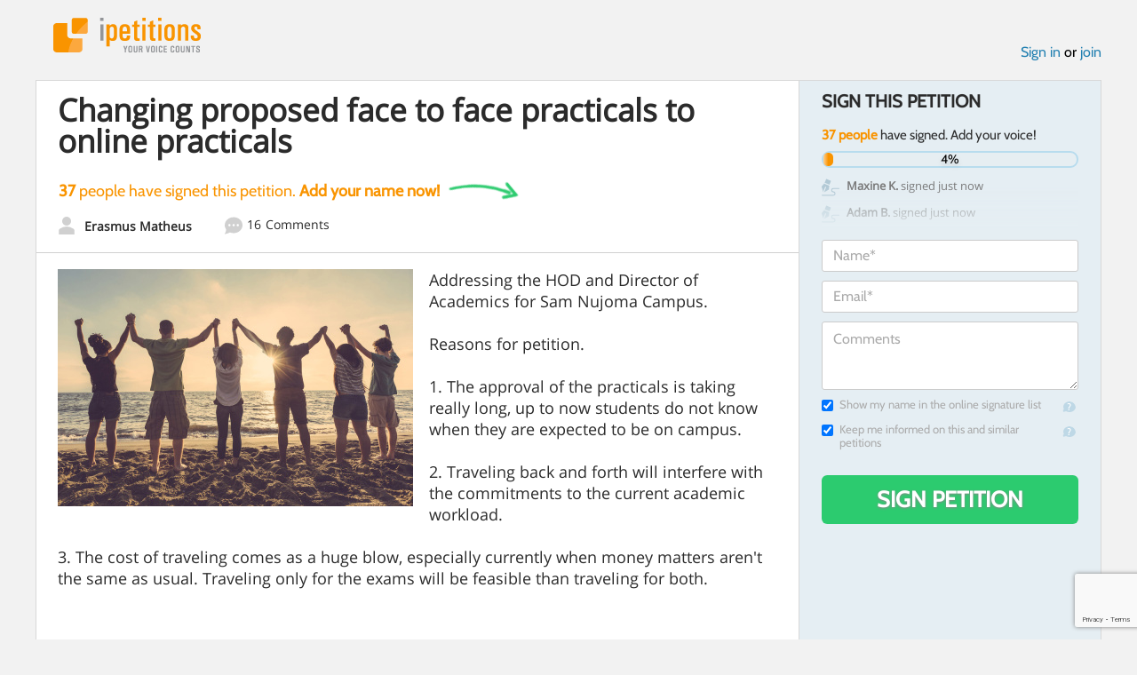

--- FILE ---
content_type: text/html; charset=utf-8
request_url: https://www.google.com/recaptcha/api2/anchor?ar=1&k=6LcFiWspAAAAAC7kwjTJ-C25bnrLYUjPVW3kG27E&co=aHR0cHM6Ly93d3cuaXBldGl0aW9ucy5jb206NDQz&hl=en&v=PoyoqOPhxBO7pBk68S4YbpHZ&size=invisible&anchor-ms=20000&execute-ms=30000&cb=jkn98lcrxex
body_size: 48691
content:
<!DOCTYPE HTML><html dir="ltr" lang="en"><head><meta http-equiv="Content-Type" content="text/html; charset=UTF-8">
<meta http-equiv="X-UA-Compatible" content="IE=edge">
<title>reCAPTCHA</title>
<style type="text/css">
/* cyrillic-ext */
@font-face {
  font-family: 'Roboto';
  font-style: normal;
  font-weight: 400;
  font-stretch: 100%;
  src: url(//fonts.gstatic.com/s/roboto/v48/KFO7CnqEu92Fr1ME7kSn66aGLdTylUAMa3GUBHMdazTgWw.woff2) format('woff2');
  unicode-range: U+0460-052F, U+1C80-1C8A, U+20B4, U+2DE0-2DFF, U+A640-A69F, U+FE2E-FE2F;
}
/* cyrillic */
@font-face {
  font-family: 'Roboto';
  font-style: normal;
  font-weight: 400;
  font-stretch: 100%;
  src: url(//fonts.gstatic.com/s/roboto/v48/KFO7CnqEu92Fr1ME7kSn66aGLdTylUAMa3iUBHMdazTgWw.woff2) format('woff2');
  unicode-range: U+0301, U+0400-045F, U+0490-0491, U+04B0-04B1, U+2116;
}
/* greek-ext */
@font-face {
  font-family: 'Roboto';
  font-style: normal;
  font-weight: 400;
  font-stretch: 100%;
  src: url(//fonts.gstatic.com/s/roboto/v48/KFO7CnqEu92Fr1ME7kSn66aGLdTylUAMa3CUBHMdazTgWw.woff2) format('woff2');
  unicode-range: U+1F00-1FFF;
}
/* greek */
@font-face {
  font-family: 'Roboto';
  font-style: normal;
  font-weight: 400;
  font-stretch: 100%;
  src: url(//fonts.gstatic.com/s/roboto/v48/KFO7CnqEu92Fr1ME7kSn66aGLdTylUAMa3-UBHMdazTgWw.woff2) format('woff2');
  unicode-range: U+0370-0377, U+037A-037F, U+0384-038A, U+038C, U+038E-03A1, U+03A3-03FF;
}
/* math */
@font-face {
  font-family: 'Roboto';
  font-style: normal;
  font-weight: 400;
  font-stretch: 100%;
  src: url(//fonts.gstatic.com/s/roboto/v48/KFO7CnqEu92Fr1ME7kSn66aGLdTylUAMawCUBHMdazTgWw.woff2) format('woff2');
  unicode-range: U+0302-0303, U+0305, U+0307-0308, U+0310, U+0312, U+0315, U+031A, U+0326-0327, U+032C, U+032F-0330, U+0332-0333, U+0338, U+033A, U+0346, U+034D, U+0391-03A1, U+03A3-03A9, U+03B1-03C9, U+03D1, U+03D5-03D6, U+03F0-03F1, U+03F4-03F5, U+2016-2017, U+2034-2038, U+203C, U+2040, U+2043, U+2047, U+2050, U+2057, U+205F, U+2070-2071, U+2074-208E, U+2090-209C, U+20D0-20DC, U+20E1, U+20E5-20EF, U+2100-2112, U+2114-2115, U+2117-2121, U+2123-214F, U+2190, U+2192, U+2194-21AE, U+21B0-21E5, U+21F1-21F2, U+21F4-2211, U+2213-2214, U+2216-22FF, U+2308-230B, U+2310, U+2319, U+231C-2321, U+2336-237A, U+237C, U+2395, U+239B-23B7, U+23D0, U+23DC-23E1, U+2474-2475, U+25AF, U+25B3, U+25B7, U+25BD, U+25C1, U+25CA, U+25CC, U+25FB, U+266D-266F, U+27C0-27FF, U+2900-2AFF, U+2B0E-2B11, U+2B30-2B4C, U+2BFE, U+3030, U+FF5B, U+FF5D, U+1D400-1D7FF, U+1EE00-1EEFF;
}
/* symbols */
@font-face {
  font-family: 'Roboto';
  font-style: normal;
  font-weight: 400;
  font-stretch: 100%;
  src: url(//fonts.gstatic.com/s/roboto/v48/KFO7CnqEu92Fr1ME7kSn66aGLdTylUAMaxKUBHMdazTgWw.woff2) format('woff2');
  unicode-range: U+0001-000C, U+000E-001F, U+007F-009F, U+20DD-20E0, U+20E2-20E4, U+2150-218F, U+2190, U+2192, U+2194-2199, U+21AF, U+21E6-21F0, U+21F3, U+2218-2219, U+2299, U+22C4-22C6, U+2300-243F, U+2440-244A, U+2460-24FF, U+25A0-27BF, U+2800-28FF, U+2921-2922, U+2981, U+29BF, U+29EB, U+2B00-2BFF, U+4DC0-4DFF, U+FFF9-FFFB, U+10140-1018E, U+10190-1019C, U+101A0, U+101D0-101FD, U+102E0-102FB, U+10E60-10E7E, U+1D2C0-1D2D3, U+1D2E0-1D37F, U+1F000-1F0FF, U+1F100-1F1AD, U+1F1E6-1F1FF, U+1F30D-1F30F, U+1F315, U+1F31C, U+1F31E, U+1F320-1F32C, U+1F336, U+1F378, U+1F37D, U+1F382, U+1F393-1F39F, U+1F3A7-1F3A8, U+1F3AC-1F3AF, U+1F3C2, U+1F3C4-1F3C6, U+1F3CA-1F3CE, U+1F3D4-1F3E0, U+1F3ED, U+1F3F1-1F3F3, U+1F3F5-1F3F7, U+1F408, U+1F415, U+1F41F, U+1F426, U+1F43F, U+1F441-1F442, U+1F444, U+1F446-1F449, U+1F44C-1F44E, U+1F453, U+1F46A, U+1F47D, U+1F4A3, U+1F4B0, U+1F4B3, U+1F4B9, U+1F4BB, U+1F4BF, U+1F4C8-1F4CB, U+1F4D6, U+1F4DA, U+1F4DF, U+1F4E3-1F4E6, U+1F4EA-1F4ED, U+1F4F7, U+1F4F9-1F4FB, U+1F4FD-1F4FE, U+1F503, U+1F507-1F50B, U+1F50D, U+1F512-1F513, U+1F53E-1F54A, U+1F54F-1F5FA, U+1F610, U+1F650-1F67F, U+1F687, U+1F68D, U+1F691, U+1F694, U+1F698, U+1F6AD, U+1F6B2, U+1F6B9-1F6BA, U+1F6BC, U+1F6C6-1F6CF, U+1F6D3-1F6D7, U+1F6E0-1F6EA, U+1F6F0-1F6F3, U+1F6F7-1F6FC, U+1F700-1F7FF, U+1F800-1F80B, U+1F810-1F847, U+1F850-1F859, U+1F860-1F887, U+1F890-1F8AD, U+1F8B0-1F8BB, U+1F8C0-1F8C1, U+1F900-1F90B, U+1F93B, U+1F946, U+1F984, U+1F996, U+1F9E9, U+1FA00-1FA6F, U+1FA70-1FA7C, U+1FA80-1FA89, U+1FA8F-1FAC6, U+1FACE-1FADC, U+1FADF-1FAE9, U+1FAF0-1FAF8, U+1FB00-1FBFF;
}
/* vietnamese */
@font-face {
  font-family: 'Roboto';
  font-style: normal;
  font-weight: 400;
  font-stretch: 100%;
  src: url(//fonts.gstatic.com/s/roboto/v48/KFO7CnqEu92Fr1ME7kSn66aGLdTylUAMa3OUBHMdazTgWw.woff2) format('woff2');
  unicode-range: U+0102-0103, U+0110-0111, U+0128-0129, U+0168-0169, U+01A0-01A1, U+01AF-01B0, U+0300-0301, U+0303-0304, U+0308-0309, U+0323, U+0329, U+1EA0-1EF9, U+20AB;
}
/* latin-ext */
@font-face {
  font-family: 'Roboto';
  font-style: normal;
  font-weight: 400;
  font-stretch: 100%;
  src: url(//fonts.gstatic.com/s/roboto/v48/KFO7CnqEu92Fr1ME7kSn66aGLdTylUAMa3KUBHMdazTgWw.woff2) format('woff2');
  unicode-range: U+0100-02BA, U+02BD-02C5, U+02C7-02CC, U+02CE-02D7, U+02DD-02FF, U+0304, U+0308, U+0329, U+1D00-1DBF, U+1E00-1E9F, U+1EF2-1EFF, U+2020, U+20A0-20AB, U+20AD-20C0, U+2113, U+2C60-2C7F, U+A720-A7FF;
}
/* latin */
@font-face {
  font-family: 'Roboto';
  font-style: normal;
  font-weight: 400;
  font-stretch: 100%;
  src: url(//fonts.gstatic.com/s/roboto/v48/KFO7CnqEu92Fr1ME7kSn66aGLdTylUAMa3yUBHMdazQ.woff2) format('woff2');
  unicode-range: U+0000-00FF, U+0131, U+0152-0153, U+02BB-02BC, U+02C6, U+02DA, U+02DC, U+0304, U+0308, U+0329, U+2000-206F, U+20AC, U+2122, U+2191, U+2193, U+2212, U+2215, U+FEFF, U+FFFD;
}
/* cyrillic-ext */
@font-face {
  font-family: 'Roboto';
  font-style: normal;
  font-weight: 500;
  font-stretch: 100%;
  src: url(//fonts.gstatic.com/s/roboto/v48/KFO7CnqEu92Fr1ME7kSn66aGLdTylUAMa3GUBHMdazTgWw.woff2) format('woff2');
  unicode-range: U+0460-052F, U+1C80-1C8A, U+20B4, U+2DE0-2DFF, U+A640-A69F, U+FE2E-FE2F;
}
/* cyrillic */
@font-face {
  font-family: 'Roboto';
  font-style: normal;
  font-weight: 500;
  font-stretch: 100%;
  src: url(//fonts.gstatic.com/s/roboto/v48/KFO7CnqEu92Fr1ME7kSn66aGLdTylUAMa3iUBHMdazTgWw.woff2) format('woff2');
  unicode-range: U+0301, U+0400-045F, U+0490-0491, U+04B0-04B1, U+2116;
}
/* greek-ext */
@font-face {
  font-family: 'Roboto';
  font-style: normal;
  font-weight: 500;
  font-stretch: 100%;
  src: url(//fonts.gstatic.com/s/roboto/v48/KFO7CnqEu92Fr1ME7kSn66aGLdTylUAMa3CUBHMdazTgWw.woff2) format('woff2');
  unicode-range: U+1F00-1FFF;
}
/* greek */
@font-face {
  font-family: 'Roboto';
  font-style: normal;
  font-weight: 500;
  font-stretch: 100%;
  src: url(//fonts.gstatic.com/s/roboto/v48/KFO7CnqEu92Fr1ME7kSn66aGLdTylUAMa3-UBHMdazTgWw.woff2) format('woff2');
  unicode-range: U+0370-0377, U+037A-037F, U+0384-038A, U+038C, U+038E-03A1, U+03A3-03FF;
}
/* math */
@font-face {
  font-family: 'Roboto';
  font-style: normal;
  font-weight: 500;
  font-stretch: 100%;
  src: url(//fonts.gstatic.com/s/roboto/v48/KFO7CnqEu92Fr1ME7kSn66aGLdTylUAMawCUBHMdazTgWw.woff2) format('woff2');
  unicode-range: U+0302-0303, U+0305, U+0307-0308, U+0310, U+0312, U+0315, U+031A, U+0326-0327, U+032C, U+032F-0330, U+0332-0333, U+0338, U+033A, U+0346, U+034D, U+0391-03A1, U+03A3-03A9, U+03B1-03C9, U+03D1, U+03D5-03D6, U+03F0-03F1, U+03F4-03F5, U+2016-2017, U+2034-2038, U+203C, U+2040, U+2043, U+2047, U+2050, U+2057, U+205F, U+2070-2071, U+2074-208E, U+2090-209C, U+20D0-20DC, U+20E1, U+20E5-20EF, U+2100-2112, U+2114-2115, U+2117-2121, U+2123-214F, U+2190, U+2192, U+2194-21AE, U+21B0-21E5, U+21F1-21F2, U+21F4-2211, U+2213-2214, U+2216-22FF, U+2308-230B, U+2310, U+2319, U+231C-2321, U+2336-237A, U+237C, U+2395, U+239B-23B7, U+23D0, U+23DC-23E1, U+2474-2475, U+25AF, U+25B3, U+25B7, U+25BD, U+25C1, U+25CA, U+25CC, U+25FB, U+266D-266F, U+27C0-27FF, U+2900-2AFF, U+2B0E-2B11, U+2B30-2B4C, U+2BFE, U+3030, U+FF5B, U+FF5D, U+1D400-1D7FF, U+1EE00-1EEFF;
}
/* symbols */
@font-face {
  font-family: 'Roboto';
  font-style: normal;
  font-weight: 500;
  font-stretch: 100%;
  src: url(//fonts.gstatic.com/s/roboto/v48/KFO7CnqEu92Fr1ME7kSn66aGLdTylUAMaxKUBHMdazTgWw.woff2) format('woff2');
  unicode-range: U+0001-000C, U+000E-001F, U+007F-009F, U+20DD-20E0, U+20E2-20E4, U+2150-218F, U+2190, U+2192, U+2194-2199, U+21AF, U+21E6-21F0, U+21F3, U+2218-2219, U+2299, U+22C4-22C6, U+2300-243F, U+2440-244A, U+2460-24FF, U+25A0-27BF, U+2800-28FF, U+2921-2922, U+2981, U+29BF, U+29EB, U+2B00-2BFF, U+4DC0-4DFF, U+FFF9-FFFB, U+10140-1018E, U+10190-1019C, U+101A0, U+101D0-101FD, U+102E0-102FB, U+10E60-10E7E, U+1D2C0-1D2D3, U+1D2E0-1D37F, U+1F000-1F0FF, U+1F100-1F1AD, U+1F1E6-1F1FF, U+1F30D-1F30F, U+1F315, U+1F31C, U+1F31E, U+1F320-1F32C, U+1F336, U+1F378, U+1F37D, U+1F382, U+1F393-1F39F, U+1F3A7-1F3A8, U+1F3AC-1F3AF, U+1F3C2, U+1F3C4-1F3C6, U+1F3CA-1F3CE, U+1F3D4-1F3E0, U+1F3ED, U+1F3F1-1F3F3, U+1F3F5-1F3F7, U+1F408, U+1F415, U+1F41F, U+1F426, U+1F43F, U+1F441-1F442, U+1F444, U+1F446-1F449, U+1F44C-1F44E, U+1F453, U+1F46A, U+1F47D, U+1F4A3, U+1F4B0, U+1F4B3, U+1F4B9, U+1F4BB, U+1F4BF, U+1F4C8-1F4CB, U+1F4D6, U+1F4DA, U+1F4DF, U+1F4E3-1F4E6, U+1F4EA-1F4ED, U+1F4F7, U+1F4F9-1F4FB, U+1F4FD-1F4FE, U+1F503, U+1F507-1F50B, U+1F50D, U+1F512-1F513, U+1F53E-1F54A, U+1F54F-1F5FA, U+1F610, U+1F650-1F67F, U+1F687, U+1F68D, U+1F691, U+1F694, U+1F698, U+1F6AD, U+1F6B2, U+1F6B9-1F6BA, U+1F6BC, U+1F6C6-1F6CF, U+1F6D3-1F6D7, U+1F6E0-1F6EA, U+1F6F0-1F6F3, U+1F6F7-1F6FC, U+1F700-1F7FF, U+1F800-1F80B, U+1F810-1F847, U+1F850-1F859, U+1F860-1F887, U+1F890-1F8AD, U+1F8B0-1F8BB, U+1F8C0-1F8C1, U+1F900-1F90B, U+1F93B, U+1F946, U+1F984, U+1F996, U+1F9E9, U+1FA00-1FA6F, U+1FA70-1FA7C, U+1FA80-1FA89, U+1FA8F-1FAC6, U+1FACE-1FADC, U+1FADF-1FAE9, U+1FAF0-1FAF8, U+1FB00-1FBFF;
}
/* vietnamese */
@font-face {
  font-family: 'Roboto';
  font-style: normal;
  font-weight: 500;
  font-stretch: 100%;
  src: url(//fonts.gstatic.com/s/roboto/v48/KFO7CnqEu92Fr1ME7kSn66aGLdTylUAMa3OUBHMdazTgWw.woff2) format('woff2');
  unicode-range: U+0102-0103, U+0110-0111, U+0128-0129, U+0168-0169, U+01A0-01A1, U+01AF-01B0, U+0300-0301, U+0303-0304, U+0308-0309, U+0323, U+0329, U+1EA0-1EF9, U+20AB;
}
/* latin-ext */
@font-face {
  font-family: 'Roboto';
  font-style: normal;
  font-weight: 500;
  font-stretch: 100%;
  src: url(//fonts.gstatic.com/s/roboto/v48/KFO7CnqEu92Fr1ME7kSn66aGLdTylUAMa3KUBHMdazTgWw.woff2) format('woff2');
  unicode-range: U+0100-02BA, U+02BD-02C5, U+02C7-02CC, U+02CE-02D7, U+02DD-02FF, U+0304, U+0308, U+0329, U+1D00-1DBF, U+1E00-1E9F, U+1EF2-1EFF, U+2020, U+20A0-20AB, U+20AD-20C0, U+2113, U+2C60-2C7F, U+A720-A7FF;
}
/* latin */
@font-face {
  font-family: 'Roboto';
  font-style: normal;
  font-weight: 500;
  font-stretch: 100%;
  src: url(//fonts.gstatic.com/s/roboto/v48/KFO7CnqEu92Fr1ME7kSn66aGLdTylUAMa3yUBHMdazQ.woff2) format('woff2');
  unicode-range: U+0000-00FF, U+0131, U+0152-0153, U+02BB-02BC, U+02C6, U+02DA, U+02DC, U+0304, U+0308, U+0329, U+2000-206F, U+20AC, U+2122, U+2191, U+2193, U+2212, U+2215, U+FEFF, U+FFFD;
}
/* cyrillic-ext */
@font-face {
  font-family: 'Roboto';
  font-style: normal;
  font-weight: 900;
  font-stretch: 100%;
  src: url(//fonts.gstatic.com/s/roboto/v48/KFO7CnqEu92Fr1ME7kSn66aGLdTylUAMa3GUBHMdazTgWw.woff2) format('woff2');
  unicode-range: U+0460-052F, U+1C80-1C8A, U+20B4, U+2DE0-2DFF, U+A640-A69F, U+FE2E-FE2F;
}
/* cyrillic */
@font-face {
  font-family: 'Roboto';
  font-style: normal;
  font-weight: 900;
  font-stretch: 100%;
  src: url(//fonts.gstatic.com/s/roboto/v48/KFO7CnqEu92Fr1ME7kSn66aGLdTylUAMa3iUBHMdazTgWw.woff2) format('woff2');
  unicode-range: U+0301, U+0400-045F, U+0490-0491, U+04B0-04B1, U+2116;
}
/* greek-ext */
@font-face {
  font-family: 'Roboto';
  font-style: normal;
  font-weight: 900;
  font-stretch: 100%;
  src: url(//fonts.gstatic.com/s/roboto/v48/KFO7CnqEu92Fr1ME7kSn66aGLdTylUAMa3CUBHMdazTgWw.woff2) format('woff2');
  unicode-range: U+1F00-1FFF;
}
/* greek */
@font-face {
  font-family: 'Roboto';
  font-style: normal;
  font-weight: 900;
  font-stretch: 100%;
  src: url(//fonts.gstatic.com/s/roboto/v48/KFO7CnqEu92Fr1ME7kSn66aGLdTylUAMa3-UBHMdazTgWw.woff2) format('woff2');
  unicode-range: U+0370-0377, U+037A-037F, U+0384-038A, U+038C, U+038E-03A1, U+03A3-03FF;
}
/* math */
@font-face {
  font-family: 'Roboto';
  font-style: normal;
  font-weight: 900;
  font-stretch: 100%;
  src: url(//fonts.gstatic.com/s/roboto/v48/KFO7CnqEu92Fr1ME7kSn66aGLdTylUAMawCUBHMdazTgWw.woff2) format('woff2');
  unicode-range: U+0302-0303, U+0305, U+0307-0308, U+0310, U+0312, U+0315, U+031A, U+0326-0327, U+032C, U+032F-0330, U+0332-0333, U+0338, U+033A, U+0346, U+034D, U+0391-03A1, U+03A3-03A9, U+03B1-03C9, U+03D1, U+03D5-03D6, U+03F0-03F1, U+03F4-03F5, U+2016-2017, U+2034-2038, U+203C, U+2040, U+2043, U+2047, U+2050, U+2057, U+205F, U+2070-2071, U+2074-208E, U+2090-209C, U+20D0-20DC, U+20E1, U+20E5-20EF, U+2100-2112, U+2114-2115, U+2117-2121, U+2123-214F, U+2190, U+2192, U+2194-21AE, U+21B0-21E5, U+21F1-21F2, U+21F4-2211, U+2213-2214, U+2216-22FF, U+2308-230B, U+2310, U+2319, U+231C-2321, U+2336-237A, U+237C, U+2395, U+239B-23B7, U+23D0, U+23DC-23E1, U+2474-2475, U+25AF, U+25B3, U+25B7, U+25BD, U+25C1, U+25CA, U+25CC, U+25FB, U+266D-266F, U+27C0-27FF, U+2900-2AFF, U+2B0E-2B11, U+2B30-2B4C, U+2BFE, U+3030, U+FF5B, U+FF5D, U+1D400-1D7FF, U+1EE00-1EEFF;
}
/* symbols */
@font-face {
  font-family: 'Roboto';
  font-style: normal;
  font-weight: 900;
  font-stretch: 100%;
  src: url(//fonts.gstatic.com/s/roboto/v48/KFO7CnqEu92Fr1ME7kSn66aGLdTylUAMaxKUBHMdazTgWw.woff2) format('woff2');
  unicode-range: U+0001-000C, U+000E-001F, U+007F-009F, U+20DD-20E0, U+20E2-20E4, U+2150-218F, U+2190, U+2192, U+2194-2199, U+21AF, U+21E6-21F0, U+21F3, U+2218-2219, U+2299, U+22C4-22C6, U+2300-243F, U+2440-244A, U+2460-24FF, U+25A0-27BF, U+2800-28FF, U+2921-2922, U+2981, U+29BF, U+29EB, U+2B00-2BFF, U+4DC0-4DFF, U+FFF9-FFFB, U+10140-1018E, U+10190-1019C, U+101A0, U+101D0-101FD, U+102E0-102FB, U+10E60-10E7E, U+1D2C0-1D2D3, U+1D2E0-1D37F, U+1F000-1F0FF, U+1F100-1F1AD, U+1F1E6-1F1FF, U+1F30D-1F30F, U+1F315, U+1F31C, U+1F31E, U+1F320-1F32C, U+1F336, U+1F378, U+1F37D, U+1F382, U+1F393-1F39F, U+1F3A7-1F3A8, U+1F3AC-1F3AF, U+1F3C2, U+1F3C4-1F3C6, U+1F3CA-1F3CE, U+1F3D4-1F3E0, U+1F3ED, U+1F3F1-1F3F3, U+1F3F5-1F3F7, U+1F408, U+1F415, U+1F41F, U+1F426, U+1F43F, U+1F441-1F442, U+1F444, U+1F446-1F449, U+1F44C-1F44E, U+1F453, U+1F46A, U+1F47D, U+1F4A3, U+1F4B0, U+1F4B3, U+1F4B9, U+1F4BB, U+1F4BF, U+1F4C8-1F4CB, U+1F4D6, U+1F4DA, U+1F4DF, U+1F4E3-1F4E6, U+1F4EA-1F4ED, U+1F4F7, U+1F4F9-1F4FB, U+1F4FD-1F4FE, U+1F503, U+1F507-1F50B, U+1F50D, U+1F512-1F513, U+1F53E-1F54A, U+1F54F-1F5FA, U+1F610, U+1F650-1F67F, U+1F687, U+1F68D, U+1F691, U+1F694, U+1F698, U+1F6AD, U+1F6B2, U+1F6B9-1F6BA, U+1F6BC, U+1F6C6-1F6CF, U+1F6D3-1F6D7, U+1F6E0-1F6EA, U+1F6F0-1F6F3, U+1F6F7-1F6FC, U+1F700-1F7FF, U+1F800-1F80B, U+1F810-1F847, U+1F850-1F859, U+1F860-1F887, U+1F890-1F8AD, U+1F8B0-1F8BB, U+1F8C0-1F8C1, U+1F900-1F90B, U+1F93B, U+1F946, U+1F984, U+1F996, U+1F9E9, U+1FA00-1FA6F, U+1FA70-1FA7C, U+1FA80-1FA89, U+1FA8F-1FAC6, U+1FACE-1FADC, U+1FADF-1FAE9, U+1FAF0-1FAF8, U+1FB00-1FBFF;
}
/* vietnamese */
@font-face {
  font-family: 'Roboto';
  font-style: normal;
  font-weight: 900;
  font-stretch: 100%;
  src: url(//fonts.gstatic.com/s/roboto/v48/KFO7CnqEu92Fr1ME7kSn66aGLdTylUAMa3OUBHMdazTgWw.woff2) format('woff2');
  unicode-range: U+0102-0103, U+0110-0111, U+0128-0129, U+0168-0169, U+01A0-01A1, U+01AF-01B0, U+0300-0301, U+0303-0304, U+0308-0309, U+0323, U+0329, U+1EA0-1EF9, U+20AB;
}
/* latin-ext */
@font-face {
  font-family: 'Roboto';
  font-style: normal;
  font-weight: 900;
  font-stretch: 100%;
  src: url(//fonts.gstatic.com/s/roboto/v48/KFO7CnqEu92Fr1ME7kSn66aGLdTylUAMa3KUBHMdazTgWw.woff2) format('woff2');
  unicode-range: U+0100-02BA, U+02BD-02C5, U+02C7-02CC, U+02CE-02D7, U+02DD-02FF, U+0304, U+0308, U+0329, U+1D00-1DBF, U+1E00-1E9F, U+1EF2-1EFF, U+2020, U+20A0-20AB, U+20AD-20C0, U+2113, U+2C60-2C7F, U+A720-A7FF;
}
/* latin */
@font-face {
  font-family: 'Roboto';
  font-style: normal;
  font-weight: 900;
  font-stretch: 100%;
  src: url(//fonts.gstatic.com/s/roboto/v48/KFO7CnqEu92Fr1ME7kSn66aGLdTylUAMa3yUBHMdazQ.woff2) format('woff2');
  unicode-range: U+0000-00FF, U+0131, U+0152-0153, U+02BB-02BC, U+02C6, U+02DA, U+02DC, U+0304, U+0308, U+0329, U+2000-206F, U+20AC, U+2122, U+2191, U+2193, U+2212, U+2215, U+FEFF, U+FFFD;
}

</style>
<link rel="stylesheet" type="text/css" href="https://www.gstatic.com/recaptcha/releases/PoyoqOPhxBO7pBk68S4YbpHZ/styles__ltr.css">
<script nonce="oRXeaWv-5gLSHA_PCq9x_g" type="text/javascript">window['__recaptcha_api'] = 'https://www.google.com/recaptcha/api2/';</script>
<script type="text/javascript" src="https://www.gstatic.com/recaptcha/releases/PoyoqOPhxBO7pBk68S4YbpHZ/recaptcha__en.js" nonce="oRXeaWv-5gLSHA_PCq9x_g">
      
    </script></head>
<body><div id="rc-anchor-alert" class="rc-anchor-alert"></div>
<input type="hidden" id="recaptcha-token" value="[base64]">
<script type="text/javascript" nonce="oRXeaWv-5gLSHA_PCq9x_g">
      recaptcha.anchor.Main.init("[\x22ainput\x22,[\x22bgdata\x22,\x22\x22,\[base64]/[base64]/[base64]/ZyhXLGgpOnEoW04sMjEsbF0sVywwKSxoKSxmYWxzZSxmYWxzZSl9Y2F0Y2goayl7RygzNTgsVyk/[base64]/[base64]/[base64]/[base64]/[base64]/[base64]/[base64]/bmV3IEJbT10oRFswXSk6dz09Mj9uZXcgQltPXShEWzBdLERbMV0pOnc9PTM/bmV3IEJbT10oRFswXSxEWzFdLERbMl0pOnc9PTQ/[base64]/[base64]/[base64]/[base64]/[base64]\\u003d\x22,\[base64]\\u003d\x22,\x22wrlAw50XLCnDvn8kaMKTwoE0wpDDkiDCnhzDqRTCgsO/wpfCnsOdTQ85ecO3w7DDoMOPw6vCu8OkFGLCjlnDksOLZsKNw6dvwqHCk8O9wqpAw6BxQy0Hw5DCgsOOA8Ovw5NYwoLDt0PClxvChMOmw7HDrcO7UcKCwrI4wozCq8OwwrduwoHDqArDiAjDokoswrTCjmfCiCZiaMKHXsO1w7hDw43DlsOjXsKiBn9ZasOvw57DtsO/w57Du8K1w47Ci8OIO8KYRRjCjlDDhcOWwpjCp8O1w7DCmsKXA8OYw6k3XkR/NVDDj8ODKcOAwotIw6YKw6jDtsKOw6cbwo7DmcKVXsOUw4Bhw5s9C8Owaw7Cu3/ClH9Xw6TCkcKDDCvCtmsJPlzCi8KKYsOowpdEw6PDncOzOiRgGcOZNnF8VsOsd0bDoixIw5HCs2dKwp7CihvCij4FwrQ4wpHDpcO2wr3ClBMuRsOOQcKbYQlFUgXDgA7ChMKVwrHDpD1Qw4LDk8K8PcKRKcOGZsKNwqnCj1DDlsOaw49Lw4F3wpnClA/[base64]/woHDjcOkKMKuw6vCosKZw7R8QnFnwqbCjybCj8KIwrLCr8KfDMOOwqXCuiFqw5DCkEIAwpfCo04xwqEnwqnDhnEJwrEnw43CscOpZTHDmFDCnSHCpAMEw7LDrXPDvhTDpkfCp8K9w4DCs0YbTsOVwo/DijBYwrbDiBDCnj3Du8K6TsKbb3nCtsOTw6XDjnDDqxMQwo5ZwrbDksKfFsKPecOXa8OPwpBOw69lwr8TwrY+w4rDk0vDmcKAwoDDtsKtw5HDtcOuw51vNDXDqEZxw64OEcOiwqxtWsOrfDNbwqkLwpJ/[base64]/DlUTCucKuw6/DgsKPw6nDsTsqXMOMVsK4EQzDiAvDqkjDlsOIZh7CrQ9BwqJNw5DCqMKhFF1+wp4gw6XCunDDmlvDmirDuMOrYzrCs2ETFRwCw4Jfw7HCvMOBfxZ1w64dRX0MXH8pAjXDhMKswpnDplDDl2BiHxdrwo/Dq0fDnwzCmMKJFgfDrcKieC3Cp8KsAAUzOR5OKF9OGBXDmh1Zwo1xwpkRT8OsesKnwqbDmjppA8O8amvCjcKUwo/DicOXw5LDtMO5w7/DnizDlsO+FcKzwqZuw7XDn1PDqnTDjWsqw6VmdMO9N1rDoMKzw5wRUMO/RHTCiDkuw4/DtcOsZsKHwrlEGsOPwqtbUMOuw41jEsKDGsK6Tg5VwqDDmn3DscOQJsKHwqTCosODw5Y0w4fCjyzCt8OYw7zCrm7CqcKDwoVRw6rDsEFHw6h2K3vDvcKTwpXCpwcPUMOMbMKCAD18B2zDgcKrw5LDhcK+wotdworDo8OkZRANwonCqkrCjMKwwoQhDsK/wprCr8KbFy/DgcK/Zl/[base64]/[base64]/Q8OUw60kA8Kiwp9+IsOHwrXCpUfCu8OybMO5J3vDtRYqw57CiWnDiU4pw5RWTiJMeRZBw7BwTCcqw6DDuwV6L8O4asKdMy16HjbDqcK8wo5dwr/DlEQmwo3CgwRREMKsZsKwTlDCnlDDk8KcN8K+wp3DhsOzAMKgZ8KROzczw4VKwpTCsQZeccOTwo48wq7CjMK6KQLDt8Kbwo8uI1LCigF8wozDp3/Du8OWB8OdWMOvfMOnBBfDom0KP8KSR8Oywp/DuExaEsONwpJ5MDrCk8Ojw4zDg8O6Hmd9wqTCgXXDgDEWw6QJwohlwpnCkjc0w6g9woBmw5LCu8KgwqdoBApZHn0AFFLCgUrCiMOswrBVw5JjG8OmwrxFfhJzw7Mkw77Ds8KGwptqHlPCpcKaFMOZccKMw5/[base64]/DgmLCvsOkw619Py0Hwq5QHcKwIsOaw63Dmh3Cph/[base64]/w7VpK2/Dn8KBwrLDiCMiw7oaHMKfw6jDtijChjhXD8Ocw7gDHVo3WsOXCsKYJh7DvBLCojYAw5LCnlB+w4vCky5xw5/Dhjp6UBQdE3vDiMK0KxAzWsObfyIswqB6BHUvZlNfHyY+wrbDlcO6wp/DpyLCollLwplmwovCi0HDosOgw54tX3MsGMOQwpvDjVRrwoLCpsKIU3PDssO4HMKDwqYJwo/[base64]/Dt8O5chwKd8KLwpTCj0VEw41EUWYERU3CgXnCjcKlw7jDn8OkBizDocKrw5bDnMKCMzMaFkfCqMO4WVfCsBwewrhTwrNUF2vCp8OLw75NP0NFA8KBw7BHDMO0w6Z5MSxZJDfDvXdwQMOnwolwwo/DsF/[base64]/wqrCqCXDollgGcKiw5HCjcKAw7XDj8Oaw4zDlMK4w7XCh8Kiw6hGwpZsAMOrXcKYw41Lw4TCkR5xC04Rb8OQVSdeT8KmHwLDrRxNV3kswq7Dm8OKw6/CvsKDRsOPfcOGXVRGw4dWwpvCgxYSOcKdXXPDrVjCoMK2FUDCocKELsOiYC9PLcOzDcORJ17Dun94wpUdw5cnWcOAw5rChsOZwqzCisOWw44hwox/wp3CqX7CjMKBwrbCqRvDusOCwqYVP8KFLTHClcOBLcOsZsKwwoDDoCvDrsOiecKSKEYlwrLDisKZw4pCNsKRw5zDpAvDlsKJNsKMw5ppw5bCtcOdwr/CnRkww4hiw7DDmsOhfsKCwqTCp8OkYMOiL0hdw45Ewo57w7vDijfCr8OxdCsSw7XCmsKsdR1Iw5bCksOLwoM/w4bDtcKFw4rCgkQ5RQ3DjhgIwpbDosO8ARzCnsO8acOqMMOWwrrCnhFEwpDCtR0rV2vDucOte04Mah1zwpFfw6VYIcKkUcKUUQsIRgrDm8KuUksvwpMtw5tzNMOtS1l2wr3Ctj9Qw4nCkFB3wpXCosKtei1dDHE2OF4Cw5nDt8K9wqFKwr/Cik7DncKUZ8OEDnPCi8KlS8KRwpjDmSvCj8OUasOtTzzCvGHDr8KvCD3ConjCoMOTRMKbEXkXR0lPK1fCj8KSw5Q2w7RdPg47w5jCj8KPwpTDqsKzw5zClBIiPMOqAgTDn1VAw4LCnMOkccOCwr/DhC/DjsKXwqx6NMKTwpLDhcK9TA0UVMKqw6DChUgHaUpAwo/[base64]/DjcKkUHUpWsKvEMO8GlQGLh8kwqlFSinCqzRrC18bJsKUcyvCjsOMwrHDkzAHIsO4ZQDCqTbDsMK/JWh1wrpVPCLDqD4SwqjDlB7ClsKmYwnCksO5w786HcORBcOdbGrDkDYPwpnDnAbCrcK5wq/Dt8KdJVtDwrlRw7wfLMKfB8K4w5HDvzh9w4LDtypUw5/[base64]/[base64]/LMK1w4BEbMKzw5lmw5PCkAfCh8K1ZUHCswHDrXbDicKxw5VXTMKVwr/DncOxGcO5w53DtcOgwqpuwo/[base64]/[base64]/ComjCscOyw7/CvybDs8OtHyDDjk0Ywp0RHsOkH3HDpnLCqUlJPcK2JADDs0xMwpbDlh8cw7LDvAnDkU4xwpkbdkcFwqE/w7xKGC3DoCNWSMOYw7chw6DDvMKiKMO8Y8KTw6LDucODUEx7w7nDq8KAw4pjw5bCj1DCgcKyw70VwpECw7PCtMOSwrcaEgPCqAoOwo89w4jDl8O0wrxJOFZswqhsw6/[base64]/CjMObXwDChVoOMcKuYHLCh8OMwrEdP8KSwrN7HcKSMMKKw5rDgsK0woXCqsO1w6ZXdcKswrJ4BQAjwpbChMOfOlZtWw9lwqEGwrRwWcKsZcO8w7skIsKWwo8+w78/[base64]/w4FgwrhPwrUxwq9MwppULw5+MsKibMKww5ZOSMKJwqTDvMKaw4zDtsKTBcKpAjTDv8KcUQNeL8O0UjDDqMKrQMOSBCMlN8KVJV0jw6fDrhsGCcKrw5wDw6zCvMKMwqbCs8KTw4rCox7Cn2bClsKvFR4ZRnEhwpHCj0XDnnjCrCHCjMKcw4UAw4B/[base64]/[base64]/Do8Kpw4fCiDE2woBVEcKqwrXCv8ONLXwZwrA/KMOgVsKBw6ssbSbChUYTwq3Dj8OYTH8KVC/DicONOMO3wrrCiMKKfcKZw68SGcOSezjDmVLDksK/bsOkwoDCp8KGw481SgUwwrtyURPCkcOGw4F/fjLCphHDr8KTw5p1BQVew6nDphogwoJjLCPDjcKWw7bChilnw5tPwqfCoQ/[base64]/[base64]/Cn39Tw6EBwrk3w5wlZcK9WsKHRcK+w7YZRMO7woVGDMOuw78Xw5BSwpYKwqfCmsOsOMOOw5TCpSwWwr5Yw5c3fixJwrvDl8KUwoPCozzCvcKnZMKAw70ndMOHw6VzAFLCssONw5vCvzzCncOFK8OYw5PDoF/CgcKYwooKwrPDnBdDRisrfcOLwqsewq7ClcKwbsOYwqrCisKVwoLCnMOKAx8mDcKyCcKzchxaM0HCrA93wpwVTlfDlsK5G8OEWsKLwp8swrLCoDJ9w4bCjMKyRMOdMh7DmsKMwpNaTyzCvMKtdWxWwowmRcODw58bw6PChSHCqy/ChATDjMO1YcKwwqPCvnvDm8KhwqPClHF/M8KwHsKPw7/[base64]/woHCh8O7wpNGHmQqUykpfx03TsOOw5d9DD3CscKCEMKwwrpKTgzDrFTCnkHCgsOywr3DnQE8UQ8nwoRCcGjCjg51w5t9EcKUw5TChm/[base64]/ChcOTwovCvcOoPlBLAsKWw4l5woEbw6HCiMKHAznCpgcwAcKebmHCk8ObOT7DgcKOfcKvwr0Pwq/Cgx/[base64]/[base64]/DpsKAw6nChw3Cp8KZdGHCuMKZwpoPwq7CgxDCh8ObLsOkw60OK3IowojClQ5TYhHDlyc8dQYcw45Ww7bDk8O3w7AVDBEWGxImwr/DrUHClmQYKcK/HjLDi8OVagTCoDvDtMKfBjR2eMKgw7zDg0J1w5zCmMOTeMOmw5LCmcOHwqRhw5bDrsO9QhPCsQBPw67DosOZw5ZBIgbDuMKHYMKjw7RGNsOww63DtMOow5DCjsKeOsO/w4XCmcKYMx5EaAARY2QmwrwTcTJTG2EGBsKTGcOgZinDgsOdKWMew43DpADCssKLOsOeEcOLwojCm0EDbgBLw5RKN8OEw7kDA8OBw7XDtkzCl243wqvDkiJjwqxbLEcfw47CocOtbFbDi8OaSsO4MsK0W8O6w4/Ct2TDisKRDcOPAGTDkX/[base64]/NMOvEsKxwrsmw4ZuwqzCrAbCgDMCwpbCkAFmwozCkSvCnsOwHcOFOXFqMMK8fWMGwo/CnsOTw6NfZcKBVnPCmmPDti7Dj8OVSBlUUsOzw5bCqQDCsMOgw7LDuGFPDUDCgMOmwrDCtcOawrLCnTx4wqHDrMO3wpBtw7oIw4EKE2ASw5/DgsKgKALCp8OeWDfCiWrDl8OuH2Apwpwawrhqw6VDw5/DsCsIwo0EDsO9w4wMwr7CkyVpR8OawpbCu8OiY8OBWQtSV3UEfQTCgsOkTMOZBcOrwrkFcMOyKcO4QsObNsKBwpDClzXDrSMpSCrCocK1exDDpsKzw5LCtMOYX3XDtsObdWp2AVDDmEZswoTClMO3RMO0WsOGw6PDiwzCqmhCwqPDjcKlPXDDiEQ/[base64]/w79WAT/[base64]/CgsOHPRjCn8KSw7JRw6cFwovCs8Krwok6w63Cqx/Di8OowopkORjCs8KDRErDjHgTMUXCusOaIcKlYsOBw7V9CMK2w4x2Y0d5IArChRMtBE1GwqBXdGdMSyonTWwrw4Fvw5MDwqhtwrzCohFFw5A/w7UuccKUw79aP8KBLsKfw5hvw5d5XXh1wpBgMsKCw6VOw5vDkCh4w515G8KuIyYawpXCsMOdDsO5wq4icx8dCMOeK0rDnQcjwoLDpsOhF0fCnxzCocOfK8KcbcKKBMOFwr3ChW0ZwqQ/wrzDvXjCrcOdE8OOwrzDp8O0w7oqwppFw6ITOCjCsMKaHMKCOcOhd1LDugjDjcK/w4/DnVwww5N9w4bDvsKkwoZywrbCnMKgWMK2ecKDe8KcQlHDuUc9wqbDoH8LeQTCucO1QFIAG8OBEcOxw6dRey/Cj8KmDsOxSRrDuXDCssKKw7fCmmVJwrgmwr1dw5vDvh7CrcKeBEx6wqwCwqnDuMKYwqnDksODwr5twrfDh8KCw4jCkMO2wrbDpULChn5OeC0MwrDDh8ONw5hBVnRIAT3Dnh5HIsOqw5Zhw7/Ch8OXwrTDr8Okw4NHwpc4AMOhw5I9w4deEMOPwpLCilzDjcOcw5TDs8O4E8KKQsKMwr5vG8OjcMOjUH3CqMKcw6XDvTbCtsKYwooWwrvCk8OPwobCq1d/woHDhcO/NsOzasORF8O2M8O/w59XwrbCosOsw47CrcOmw73DjMOqOMKrw7t+w49gFsOOw7BwwofClQwjZAkQw65OwoxKID92TcOEwpDCrMKzw5TCinPDpCQCOcOeVMOcUsOEwq3CiMOGDE3DvW1lYTXDusOnLsO+PUM0d8O3OAjDlMOFHsKPwrnCtsKzHcKtw4TDnE7DrADCt0PCrMOzw4jDjcK/P0o/AHVuHhPCg8Olw7DCrsKQwqDDrsObXMKSFDduG3A0wok8dsOFLRXCs8KuwpwTw63CsXI/wo3Cg8KfwpbChCXDvsO4w6nDqcKqwroQwol7aMKwwp7DkMKzNsOvKcO/wqbCssOjMUDCpyrCqFjCv8OFw6EkL2x7K8OKwok0KMKYwpLDmMO7bC/DmMOSU8OJwqzCj8KYU8O+PDYMfXbCh8O0WsKAZFpRw5TChyEBCMO0DFV+wpXDgsOLenzCgcKDw6JlJsKzUcOqwopWw75KS8O5w605GgFAYSNzMF7Cg8OxPcKCLAPDkcKsMMKyd38BwofCqcOaXcOFeQ3DtcOaw68/DMKgw6N9w45/[base64]/KsKuGkLDn1UNwo4sDgLDiT/Cq0nCqUrDssOOw5rDjcOvw4rCjj/DkW/[base64]/[base64]/CqSfCi0nCgMO3axfDlHLCjcKkwosGw4jDmUlaw7DDq8KdScKfe3lnTk4lw6RFSsOHwonDq2YZDcKGwoIKw7w/O0rCp2VZXUIzPh/CincUfDrDm3PDlUJhwpzDm1N3wovCusKMAiZNwr3CrcOrw7pHw7k+w7Juc8KkwqnClA/CmV/Cul8ewrfDgVvDocKbwrAswr8/[base64]/[base64]/DpsOND8KtG8O3AMOtwrkSw7rCo2fCiwvDlzghw5LCicKjVwhgw78qOcOPYcOkw4dbQ8OEOEd3YGxmwogyHjTCjSrCnMOJdFTCu8OOwp7DhcKcOjMXwr3Cv8OUw5TCklvCjS01SmxGIcKsPsOZIcK/csKtwpwMwpPCkcK3BsK6eA7DiwhewqgzYcKcwrrDkMKrwpAWwr1TOnDCl2DDnyLDgW3DggoLwppUMwcObWNMw7RIa8KIwpLCt3PCg8OUU0HDvAfDugbCmQgLdWsLHBJww6ghPcK2c8K4w7B5ZSzCpsOLwr/CkhPCssOwEjVTGGrDkcKBwoY8w4IcwrLDtk99R8KLOcK4UyrCqVJhw5XDi8OOw4F2wol6JcKUw6BXw6R5woYbEsOsw4HCvcKGLsOPJ1/CljhEwr3Cqh7Dj8KzwrQ1DsKYwr3ChCEaR1zDnxFOKGPDrk5qw5/[base64]/Dv8OZw6Y7Q8OMSD/Di8OzHg59w5glUgVJfMOADMOXHGbDkRQEWG/[base64]/Dk0R2AMOMdsOpLsOrJzpwWD9Mw6AIwqjDkVEmG8OJw6zDi8OxwpxNT8OwacOUw6Uww7FhPsKlwrPCni3DtyHDtsO4eiLDrMOOScK1wqLCjko7GF3Dlg/CssORw619IcOzHcK8wr9zw6wPdEjCi8OtJsOFAgdcwr7DigBGwqt6czvCpihRwrkhwr15woQ7SDXDnzPChcOMw6jCocO+w6HCrHXDm8Ouwophw5ZXw40DV8KXS8OqecK+WCLCgMOPw7/DgyfCm8KlwqAQw6nDtVXDr8Kmw7/DgMO4woPDgsK7dcKRLMOEanUxwpAuwoB6M33CoH7Con/Ci8OJw4YsScOQSjk/w5IBWsOyQxc6w6zDmsKzw7/DmsOPw64BZcK6wp3DtT3Ck8OKdMOKbD/CrcO7LAnCscOYwroHw4zCqcKMwpQXGWPDjMKGdmIFw5bCjx9iw73DkgR7Yl8gwo9xwoRPTMOUXm3Dg3/DrMOgwovCiiBJw7bDqcKIw4fDuMO3LMOxfULCpsKJw57Cs8KYw51GwpvCuycOW1Fow4HDicK0fx9lCcO6w4keehrCncOHCR3CrGR1w6I5wqtbwoESMCkjwr3DmcKwUSTDtxIrwoLCih1rY8KDw7vChMK0wphhw4d/Y8OvLDHCkxjDgmsXPMKPwqEhw77DnmxIw7Jva8KFw4fCoMKCKgnDo3t2wq7CrVtAwo9odx3DjXvCrsOIw7HDgD3Crh/ClhRYcsOhwrbChMKlwqrCsGV/wr3DncO0eXrCt8OWw5PDscO/DUxWworCqiRTGn0owoHDicOIwpvDr1hUNC3ClUHDs8KERcKhP3hzw4/DkMK6TMK6wpVnw7hNwq3CikDCmnsBGS7ChsKZYcK6w4Ztw6bDt3DCgGoTw7TDv2bClMOXe1RvPR1dd0fDjXlRwrHDknDDqMOhw7LDmifDscOQX8KlwrrCr8OKPMOxCzPDqiowJcO0c1nDpcOGFsKADcKQw6/ChcK/wr4lwrbChW/[base64]/J0fCp3NowpktwogKwo9cZFjCszXClmLDqybChlrDnsOMFSx0dAgzwqTDtjkzw77ChcKGw6Q4wqvDn8OMT28Cw6pkwptQZcKPI2PCjULDrsOhUn9TE2bDlsK/[base64]/DlcKNRcKUWzrDgSbCgTzDgMKewpHCssOaw4BIwr8Dw7HDtFbCicO/wpHChXbDjMKNJ0wSwrUbw4hJCcKrwrY9V8K4w43DlwjDvHfCkDYKw6tIwr/DuAjDv8KVcsOYwo/CvsKOw7c3ORvDkiJ3wq1Tw4x0wqprw5hxC8OtN0vCqMOew63DqcKhUm5jw6QOXi4Fw7jDgiHCj2A6TsOJL1PDj13DtsK5wp/DnAkLw4TCgcKIw6oqfcKMwozDgQ7Dm2bDjAc1wrXDs23DhHoKB8OFSsK0wonDsyzDrDvDpcKrwrAhwplzDsOkw6Q0w54PQ8OFwowgDsOcVH5vM8OBAMODfQFdw5EXwqfDvsOcwqpqw6nCgSnCtV1/VSnDlmLDmsKbwrZnwoXCjGXCijs8wo3Ci8K1w67CrFM+wrbDoHbCv8KWbsKPwqbDpcK1wq/Cn0wew4Z7wqPCrcOuNcKVwrLCoxwcCgR7Y8KfwptgeHUGwqZTRsKFw4/CgcKoKgfDi8KcaMKqZ8OHAEsQw5PDtMKKKirCu8KFDh/[base64]/Cs3RtwqZlEVvCucOaTcKrwrV/wonCqyE8wqYcw4LDonbCrgnCq8Kyw4hDCsOVZcKIEgTDt8KMXcKLwqJtw6zCnkhOwrUHJjrDjxF7w6BQMB4eakvCqMKUwqPDrcOZcg5HwpnCpGMcTMO/[base64]/w596wpQZwq4Fe8OMLgEQUB9Cw7oGImnDvcK8fcKHwqPDusKZw4RNOXHCiE3DiwglWQPDlcKdLsKowppvDcOvO8KlfcK0wqVDfwcdWx3CrcK7wqg/[base64]/CrsOuMB5JVjllGsOHVsO3L2RnHMK3w5bDvixSwoUlEmPCnnIYw47CrnzDo8KqBjRCw4/Cs1dVwpvCpA9jSXjDhgjCrEXCtMKRwojDp8OObVzDkwXDlsOoAC9Bw7fDn3J6wpMZSMO8FsOOSgw+wqYeZMKhMjc4w6x1w57CnsKrXsK7diHChFfCjH/[base64]/CusK2XQHCv8KYEMKkw4kYS0JNPjrCk8KWw6rDq8KKwp3Dk2lAAWEJGwjCnMK3VMOoUsO4w4bDvsOwwpBiKMO3asKew7bDpMOKwqvCnz0xCcKJDBMdP8Krw5c9ZsKeXcKSw57CtcKNfz1yajHDi8OHQMKyPmIiU0HDusO+TV1UMk8Mwpgow6MDHsKUwqJ/w7/[base64]/I8KJw5TDugMVWBLChcK/anrCn8K3w6QKNEl3QwrCkFzCisKwwp7DkcKkJ8Kow4kMw47DiMK3M8OMLcO3LXNGw418FMOCwpg+w43Cr1XCmsOcZMKOwp/DgjvDsUTClsOceVhnw6EaTSTDqXXCggPDusKTBnowwr/CphbDrsOBw5fDmMOKK2EzKMOlwpDCi3/Dt8KPHDpTw6Ibw57DghnDu1s8TsONw7TDtsOuAVrCm8K6ZzbDt8OjFiTCqMOrbHvCvF0VHMK9XsOFwrXCgMKgwqPCrRPDu8Kkwp4VccO6wol6wpXCv1fCkiHDrsK/GjjCvivCrMOdHU/DosOQw53Cp0liBsO3ciXCmMKQFsOPR8Ovw4pawoMtwoLCmcKAwqzCscK4wrwkwrzCs8O/wp3Dk0nDgwRNPHQRcRIBwpdcI8OOw7xMwqLDiCcJMy3CpWgmw4Mfwpk2w6LDuAzCp3JFw47Cl01hw53DmR3CjHJpwqEFw7wOwrZOOzbCqcO2Y8Omwr/[base64]/CnMKLw4N/[base64]/DpcKIMDbDlMKsw6nCp2XDusKxwpsSM8KvwpZ3OSfDnMKvwrXDrCfCvX3Dm8OrEFvChsKDACfCvMOgw7t/w4bDnTNIwrHDqm3DnBPChMOyw7TDhjEkw4PDgMOGw7fDrVHCu8K3w4XDrMOTM8K8NhEJNMONWUR1HFItw65fw4fDqDHCtlDDusObOCrDpzDCkMOkBMKNw47CtsORw4Erw6jCt3DClD8qE3RCwqLDglrCl8O4wojCtMOVcMOww7hIMTBNwoF0E05FAhoMGcO8Fz/DtcKvRCUuwqwRw7DDrcKTWcK8TzTCqy1Ow7ErCXDCrFREWcOYwo/DpWjCmHclX8OveiMswpLDo1Nfw58wZ8Ovwq7CmcOJecOFw47CmAjCpFdew7w0wo3DisO7w656N8Kqw63DpcKSw6cnP8KxdMO9MF/Cph/Cl8KHw71aVMOVMMKEw7QoKMK1w77CikRwwr/[base64]/wrVAG8KeXBjCgcKUTAbDuww/wpU5TcK7G8K3w4NEWcKrdgTDl1RbwpoIwqx8fjpOTsKbZ8KZwo1tesOZRcODWgYjwpDCiUHDr8KzwqkTJF8AMSI7w5bCjcOww4nCm8K3CT3DmkRJVcKxw4xLVMOdw7fCqT0Yw6XCqMKiMCdBwoklUMO6BsKmwpxYGgjDtyRoM8O0JCTCqsKzGsKpX1/DglPDm8OvdS8Cw757wp3CkjHCijTCnDLCl8O/wpLCtMKCEMOnw6wQL8OCwpEOwrduEMKyTn7DiCJ6wrrCvcK8w4/[base64]/b2RSVMOHwpBLMB9owpI+wpttwpjDusKfw6Zsw7NTw4/CnGB9C8K1w6fCs8Krw5rDjSjDj8K0E0oHwoQPCsK9wrJhJlDDiH7Cllcew6fDiSjDpnHCoMKBQcOPwqxewqjDk27CmmPDqcKAfCzDusOEGcKcw43DrnJqKlPCi8OQb3DCh3duw4nDlcKwX03DqsOdwo8wwrBaHsKZCcO0YE/Coy/[base64]/DjQ/[base64]/ClWAFVzHCqmPDhMONMVsGw5VWwqPChENqejoAQMK9PTzDj8OeXcKdwq1DYcKxw5w1w4HCj8Opw60pwo8IwpYDV8Kiw4EKM2zDsCt5wpgcw6zClMOBZRQyS8KRECTDv3XCkwI5MjQawpUnwoTCgw7CuBXDlXxVwqbCtX/[base64]/Cs8OLGRo2MUzCvcKew4DDlcKIQsOLIcO9wr/CixvCucKpJHjDu8K6O8Oqw7nDhMO9QV/[base64]/[base64]/[base64]/Cv8O+wrnCnCzDl8O/[base64]/CmcKmK8OnbzzDucKpwozDuj3DkiTChMKgwrjCmMOtcsOywqjCqsOWWWrCrj7DlxHDpcOlwqlKwpfDsHckw6hKw6lLTsKNw4/Csi/[base64]/DvcK6wpXCtsOgVcKLw6HDh8OBw5J7w7fChMOXw5wowq7ClMOowq3Dghcaw6fCnBbCmcKsHF3DrV/CnhTCnSZwCMK9JGzDsAwwwptpw491wozDqXxPwrtQwrLDgsK8w4ZHw57DtMK5CDFVJ8KobMKfGMKKw4TCv3/CkRPCsjk+wqbCqnXDuENJTcKFw5zDo8Kkw7/[base64]/Dj00Tw5dTWMOcESFvw7vCocOZc31jHiTDtcOJGzzDj3HCpMKDZMKHBmVjw51cUMOZw7bCvHU8CcOAFcKXbmLCtcO1wrZnw6nDmSTCucKuwqxEVio4wpDDscKsw7g0w7Y3O8OUQChewp3DncKyD17CoTDCuF1BCcOWwoVCF8O/[base64]/DgMKhw4vCk8KDJcOBFxATO8KcOD4jXsKhw7LDtjjCk8OzwpXDi8OcTBTCrBVyfMKwN2fCu8OIPsOVbFbClsORc8OhKcKFwrvDoislw7ZkwofDmMOawphpIirDlsOow5QGDwp6w7dkHcOIFgjDssKjYkRmw4/CgksWDMOvUUXDqsO2w67CuQHCgErCjcOZw5jChhcsdcK9DXvCsWvDgsO2w55PwqrCosO6wrAJHlvCmycGwooTDsOhSEtoF8KXwphVB8OfwrfDpsOCH1PCvsKtw6PDqQLDs8K2w7zDtcKPwqMNwpp9YkZnw7DCijhdfsKYw4/ClsKsQ8O4wonDhsKyw5UVfV59OMKdFsKgw5IDAsOAEcOJKMOKwpLDv0zDni/DhcKswpHDg8KGwo5yeMKqwpHDkkAaOzfCmQMLw7oswq4ewq3CpGvCnMKAw6nDrUhWwo/CncOSLQrCmcOjw65DwpPDrhgrw7dxw4hcw69nw4zCncOvD8O2w788wrNKRsKECcOACzDCuVbCncOVVMKMLcKUw4oNwq5pCcOHw6o/wptSw5IWNMKfw6nCmMOzWE0Fw7gQwqfDhsOzPcONw7nCmMKPwoAYwpjDhMKjw4nDrMOxFREFwqtuw74xOBdOw4BAPMOfHsOuwphwwrVfwqvCrMKswoElbsK+w6/CssORHQDDtMK+cG4Tw4ddBRzCm8OoMcKiwqrDu8O8wr7DmBcmw5jCmMKSwqYIw4bCkDnCi8OAwpvCgcKYwqIhGiTCjX1za8OoZ8KxacKKPcO1TsOXwoBAFw3DjsKNd8KcfjptK8K/w74Sw6/Cj8KUwqIZw4fCq8K4w6nDlm4vVhZzF29PIm3Dn8OTw5rDrsOXVAwHFhnCosOFAVB8wr1cXH8bw7F8DmxlNsKYwrvDsAAdeMOkTsO7e8Kkw75+w6vCpzNbw5nDpMOafsKNX8KVfcOkwp4mGCTCu0nCs8K/C8OdEFjChnV0dzhBwoRzw7PDjsK1wrhNecOBw6t7w5HDnlVpwpnDgnfCpMO9Nl5Owo13UlhjwqzDkH7DtcOResK0bHd0ScOJwqzDgB3CqcK1B8KQwoDClA/DuwkPccKJGF3DlMK3wq0Lw7HCv2fDigxhwqZ8LRnDksKiXcOYw7/[base64]/J8OFw4B7WcKtw6NSwo5hw7rDikDDlknClMO7Xj5/woPCrHROw57DvcOAw5o2w74CHcKmw750KsOcw6VHw5/DqsOTG8K1wpTDo8KVT8KZM8O4TcOHNHTCvFHDg2NXw6TCgixSUVfDvsOtFsOCw5g7wr8vbcO9woPDscK6ayXCjzM/w5HDkyrDkHVwwrJWw5bCjVM8RwYkw5PDt39Qw5jDtMKfw4ARwpNAwpPChcKYRXckU1TCmHp0S8KEA8OsQQnCmsOdfwlgw6fDoMKMwqrCol/[base64]/DuX0TI1LCt8Kqw6l/w7Mbw67CusO0wqXDosK8eMOJawlxwqdGwosDwqIDwp0dw5/DvxXCvFPDi8Oxw6Vpcm5GwqHDssKQLcO/QX87w6wveytVaMONbEQEb8OlfcO7w6DDpMOUV1zCj8O4cwFyDFpQw7jDny7DrWLCvloHRMOzXg/[base64]/ClcKqRsKPZVZ4WytawpIHwqVRw79swrDCg0nDkW7CqSldw4/Di1EMw6NMfQ9/w7PCl23DvsKhKQ\\u003d\\u003d\x22],null,[\x22conf\x22,null,\x226LcFiWspAAAAAC7kwjTJ-C25bnrLYUjPVW3kG27E\x22,0,null,null,null,1,[21,125,63,73,95,87,41,43,42,83,102,105,109,121],[1017145,768],0,null,null,null,null,0,null,0,null,700,1,null,0,\[base64]/76lBhnEnQkZnOKMAhk\\u003d\x22,0,0,null,null,1,null,0,0,null,null,null,0],\x22https://www.ipetitions.com:443\x22,null,[3,1,1],null,null,null,1,3600,[\x22https://www.google.com/intl/en/policies/privacy/\x22,\x22https://www.google.com/intl/en/policies/terms/\x22],\x22fF8gyvVo1O2OzRVJEytZdCo5VzQREXtzIjHmQjSeyhM\\u003d\x22,1,0,null,1,1768924729945,0,1,[223,84,201,52,201],null,[188,190,13,6],\x22RC-fu99O7EJRUdybQ\x22,null,null,null,null,null,\x220dAFcWeA6_IXJp14WNVKU740ip6VJNSfds2sMBk8LzIt3RAuNtxVM_7bGYOS13Wjt3PtUk8YBODU7l_vufH8ZTf0pQSBFH-l9r-g\x22,1769007529676]");
    </script></body></html>